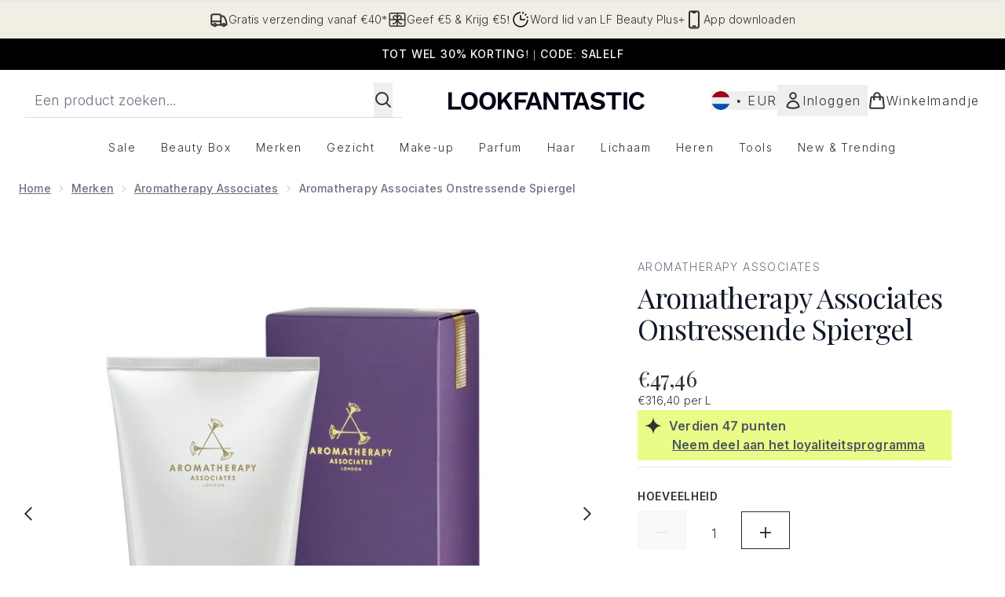

--- FILE ---
content_type: text/html
request_url: https://www.lookfantastic.nl/fragments/productGalleryFragment?masterSku=10898668
body_size: -1807
content:
<figure class="carouselImages min-w-full"> <picture> <source srcset="https://www.lookfantastic.nl/images?url=https://static.thcdn.com/productimg/original/10898668-4324913260458972.jpg&format=webp&auto=avif&width=472&height=472&fit=cover 1x, https://www.lookfantastic.nl/images?url=https://static.thcdn.com/productimg/original/10898668-4324913260458972.jpg&format=webp&auto=avif&width=472&height=472&fit=cover&dpr=2 2x" media="(max-width: 430px)"><source srcset="https://www.lookfantastic.nl/images?url=https://static.thcdn.com/productimg/original/10898668-4324913260458972.jpg&format=webp&auto=avif&width=700&height=700&fit=cover 1x, https://www.lookfantastic.nl/images?url=https://static.thcdn.com/productimg/original/10898668-4324913260458972.jpg&format=webp&auto=avif&width=700&height=700&fit=cover&dpr=2 2x" media="(max-width: 640px)"><source srcset="https://www.lookfantastic.nl/images?url=https://static.thcdn.com/productimg/original/10898668-4324913260458972.jpg&format=webp&auto=avif&width=800&height=800&fit=cover 1x, https://www.lookfantastic.nl/images?url=https://static.thcdn.com/productimg/original/10898668-4324913260458972.jpg&format=webp&auto=avif&width=800&height=800&fit=cover&dpr=2 2x" media="(max-width: 768px)"><source srcset="https://www.lookfantastic.nl/images?url=https://static.thcdn.com/productimg/original/10898668-4324913260458972.jpg&format=webp&auto=avif&width=650&height=650&fit=cover 1x, https://www.lookfantastic.nl/images?url=https://static.thcdn.com/productimg/original/10898668-4324913260458972.jpg&format=webp&auto=avif&width=650&height=650&fit=cover&dpr=2 2x" media="(max-width: 1024px)"><source srcset="https://www.lookfantastic.nl/images?url=https://static.thcdn.com/productimg/original/10898668-4324913260458972.jpg&format=webp&auto=avif&width=820&height=820&fit=cover 1x, https://www.lookfantastic.nl/images?url=https://static.thcdn.com/productimg/original/10898668-4324913260458972.jpg&format=webp&auto=avif&width=820&height=820&fit=cover&dpr=2 2x" media="(max-width: 1366px)">  <img src="https://www.lookfantastic.nl/images?url=https://static.thcdn.com/productimg/original/10898668-4324913260458972.jpg&format=webp&auto=avif&width=1200&height=1200&fit=cover" srcset="https://www.lookfantastic.nl/images?url=https://static.thcdn.com/productimg/original/10898668-4324913260458972.jpg&format=webp&auto=avif&width=1200&height=1200&fit=cover 1x, https://www.lookfantastic.nl/images?url=https://static.thcdn.com/productimg/original/10898668-4324913260458972.jpg&format=webp&auto=avif&width=1200&height=1200&fit=cover&dpr=2 2x" alt="Aromatherapy Associates Onstressende Spiergel Afbeelding 2" loading="eager" width="1200" height="1200" class="snap-center h-full object-cover mx-auto" decoding="auto" fetchpriority="auto">  </picture>    </figure><figure class="carouselImages min-w-full"> <picture> <source srcset="https://www.lookfantastic.nl/images?url=https://static.thcdn.com/productimg/original/10898668-6364913260509306.jpg&format=webp&auto=avif&width=472&height=472&fit=cover 1x, https://www.lookfantastic.nl/images?url=https://static.thcdn.com/productimg/original/10898668-6364913260509306.jpg&format=webp&auto=avif&width=472&height=472&fit=cover&dpr=2 2x" media="(max-width: 430px)"><source srcset="https://www.lookfantastic.nl/images?url=https://static.thcdn.com/productimg/original/10898668-6364913260509306.jpg&format=webp&auto=avif&width=700&height=700&fit=cover 1x, https://www.lookfantastic.nl/images?url=https://static.thcdn.com/productimg/original/10898668-6364913260509306.jpg&format=webp&auto=avif&width=700&height=700&fit=cover&dpr=2 2x" media="(max-width: 640px)"><source srcset="https://www.lookfantastic.nl/images?url=https://static.thcdn.com/productimg/original/10898668-6364913260509306.jpg&format=webp&auto=avif&width=800&height=800&fit=cover 1x, https://www.lookfantastic.nl/images?url=https://static.thcdn.com/productimg/original/10898668-6364913260509306.jpg&format=webp&auto=avif&width=800&height=800&fit=cover&dpr=2 2x" media="(max-width: 768px)"><source srcset="https://www.lookfantastic.nl/images?url=https://static.thcdn.com/productimg/original/10898668-6364913260509306.jpg&format=webp&auto=avif&width=650&height=650&fit=cover 1x, https://www.lookfantastic.nl/images?url=https://static.thcdn.com/productimg/original/10898668-6364913260509306.jpg&format=webp&auto=avif&width=650&height=650&fit=cover&dpr=2 2x" media="(max-width: 1024px)"><source srcset="https://www.lookfantastic.nl/images?url=https://static.thcdn.com/productimg/original/10898668-6364913260509306.jpg&format=webp&auto=avif&width=820&height=820&fit=cover 1x, https://www.lookfantastic.nl/images?url=https://static.thcdn.com/productimg/original/10898668-6364913260509306.jpg&format=webp&auto=avif&width=820&height=820&fit=cover&dpr=2 2x" media="(max-width: 1366px)">  <img src="https://www.lookfantastic.nl/images?url=https://static.thcdn.com/productimg/original/10898668-6364913260509306.jpg&format=webp&auto=avif&width=1200&height=1200&fit=cover" srcset="https://www.lookfantastic.nl/images?url=https://static.thcdn.com/productimg/original/10898668-6364913260509306.jpg&format=webp&auto=avif&width=1200&height=1200&fit=cover 1x, https://www.lookfantastic.nl/images?url=https://static.thcdn.com/productimg/original/10898668-6364913260509306.jpg&format=webp&auto=avif&width=1200&height=1200&fit=cover&dpr=2 2x" alt="Aromatherapy Associates Onstressende Spiergel Afbeelding 3" loading="eager" width="1200" height="1200" class="snap-center h-full object-cover mx-auto" decoding="auto" fetchpriority="auto">  </picture>    </figure><figure class="carouselImages min-w-full"> <picture> <source srcset="https://www.lookfantastic.nl/images?url=https://static.thcdn.com/productimg/original/10898668-7124913260567143.jpg&format=webp&auto=avif&width=472&height=472&fit=cover 1x, https://www.lookfantastic.nl/images?url=https://static.thcdn.com/productimg/original/10898668-7124913260567143.jpg&format=webp&auto=avif&width=472&height=472&fit=cover&dpr=2 2x" media="(max-width: 430px)"><source srcset="https://www.lookfantastic.nl/images?url=https://static.thcdn.com/productimg/original/10898668-7124913260567143.jpg&format=webp&auto=avif&width=700&height=700&fit=cover 1x, https://www.lookfantastic.nl/images?url=https://static.thcdn.com/productimg/original/10898668-7124913260567143.jpg&format=webp&auto=avif&width=700&height=700&fit=cover&dpr=2 2x" media="(max-width: 640px)"><source srcset="https://www.lookfantastic.nl/images?url=https://static.thcdn.com/productimg/original/10898668-7124913260567143.jpg&format=webp&auto=avif&width=800&height=800&fit=cover 1x, https://www.lookfantastic.nl/images?url=https://static.thcdn.com/productimg/original/10898668-7124913260567143.jpg&format=webp&auto=avif&width=800&height=800&fit=cover&dpr=2 2x" media="(max-width: 768px)"><source srcset="https://www.lookfantastic.nl/images?url=https://static.thcdn.com/productimg/original/10898668-7124913260567143.jpg&format=webp&auto=avif&width=650&height=650&fit=cover 1x, https://www.lookfantastic.nl/images?url=https://static.thcdn.com/productimg/original/10898668-7124913260567143.jpg&format=webp&auto=avif&width=650&height=650&fit=cover&dpr=2 2x" media="(max-width: 1024px)"><source srcset="https://www.lookfantastic.nl/images?url=https://static.thcdn.com/productimg/original/10898668-7124913260567143.jpg&format=webp&auto=avif&width=820&height=820&fit=cover 1x, https://www.lookfantastic.nl/images?url=https://static.thcdn.com/productimg/original/10898668-7124913260567143.jpg&format=webp&auto=avif&width=820&height=820&fit=cover&dpr=2 2x" media="(max-width: 1366px)">  <img src="https://www.lookfantastic.nl/images?url=https://static.thcdn.com/productimg/original/10898668-7124913260567143.jpg&format=webp&auto=avif&width=1200&height=1200&fit=cover" srcset="https://www.lookfantastic.nl/images?url=https://static.thcdn.com/productimg/original/10898668-7124913260567143.jpg&format=webp&auto=avif&width=1200&height=1200&fit=cover 1x, https://www.lookfantastic.nl/images?url=https://static.thcdn.com/productimg/original/10898668-7124913260567143.jpg&format=webp&auto=avif&width=1200&height=1200&fit=cover&dpr=2 2x" alt="Aromatherapy Associates Onstressende Spiergel Afbeelding 4" loading="eager" width="1200" height="1200" class="snap-center h-full object-cover mx-auto" decoding="auto" fetchpriority="auto">  </picture>    </figure>

--- FILE ---
content_type: text/html
request_url: https://www.lookfantastic.nl/fragments/productThumbnailFragment?masterSku=10898668
body_size: -2022
content:
<li class="mr-6"><button class="product-thumbnail" aria-label="Afbeelding openen  2 (Aromatherapy Associates Onstressende Spiergel)"><figure class="pointer-events-none thumbnail-image aspect-square"> <picture>   <img src="https://www.lookfantastic.nl/images?url=https://static.thcdn.com/productimg/original/10898668-4324913260458972.jpg&format=webp&auto=avif&width=100&height=100&fit=cover" alt="Aromatherapy Associates Onstressende Spiergel Afbeelding 2" loading="lazy" width="100" height="100" class="max-w-none cursor-pointer  object-cover mx-auto" decoding="auto" fetchpriority="low">  </picture>    </figure></button></li><li class="mr-6"><button class="product-thumbnail" aria-label="Afbeelding openen  3 (Aromatherapy Associates Onstressende Spiergel)"><figure class="pointer-events-none thumbnail-image aspect-square"> <picture>   <img src="https://www.lookfantastic.nl/images?url=https://static.thcdn.com/productimg/original/10898668-6364913260509306.jpg&format=webp&auto=avif&width=100&height=100&fit=cover" alt="Aromatherapy Associates Onstressende Spiergel Afbeelding 3" loading="lazy" width="100" height="100" class="max-w-none cursor-pointer  object-cover mx-auto" decoding="auto" fetchpriority="low">  </picture>    </figure></button></li><li class="mr-6"><button class="product-thumbnail" aria-label="Afbeelding openen  4 (Aromatherapy Associates Onstressende Spiergel)"><figure class="pointer-events-none thumbnail-image aspect-square"> <picture>   <img src="https://www.lookfantastic.nl/images?url=https://static.thcdn.com/productimg/original/10898668-7124913260567143.jpg&format=webp&auto=avif&width=100&height=100&fit=cover" alt="Aromatherapy Associates Onstressende Spiergel Afbeelding 4" loading="lazy" width="100" height="100" class="max-w-none cursor-pointer  object-cover mx-auto" decoding="auto" fetchpriority="low">  </picture>    </figure></button></li>